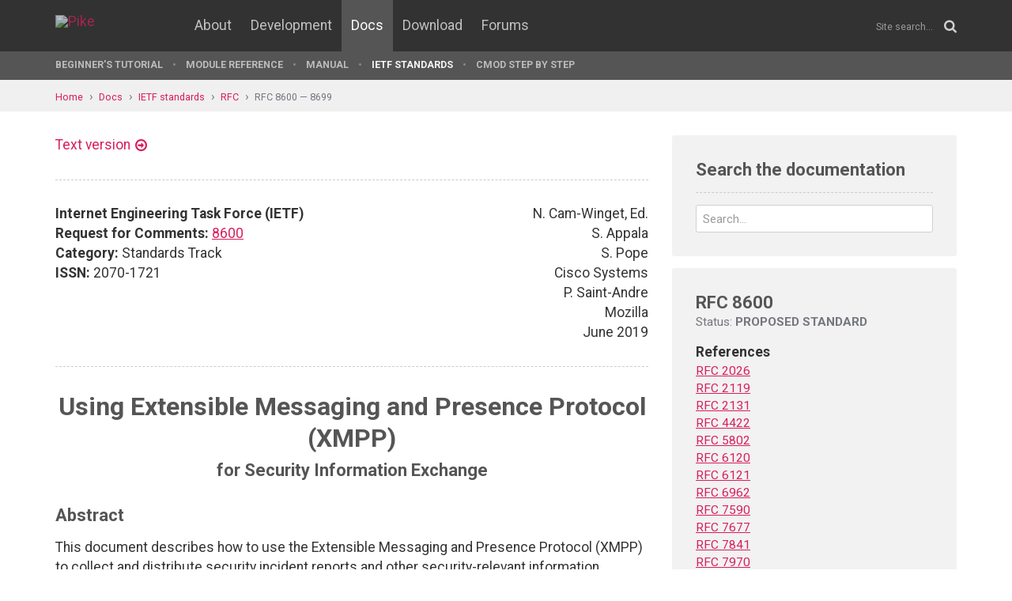

--- FILE ---
content_type: text/html; charset=UTF-8
request_url: https://pike.lysator.liu.se/docs/ietf/rfc/86/rfc8600.xml
body_size: 20075
content:
<!doctype html><html lang="en"><head><link href="//www.google-analytics.com" rel="dns-prefetch"><link href="//fonts.googleapis.com" rel="dns-prefetch"><link href="//ajax.googleapis.com" rel="dns-prefetch"><link href="/assets/img/favicon.png?v=2" rel="shortcut icon"><link href="https://fonts.googleapis.com/css?family=Roboto:400,400italic,700,700italic" rel="stylesheet"><meta charset="utf-8"><style>.page-content{background:#fff;min-height:60vh;position:relative;}</style><link href="/(cache-forever,mtime=1512655534)/assets/css/style.css" rel="stylesheet"><meta content="width=device-width, initial-scale=1.0, maximum-scale=1.5, user-scalable=yes" name="viewport"><meta content="IE=edge" http-equiv="X-UA-Compatible"><meta content="" name="keywords"><meta content="Generated document" name="description"><title>RFC 8600: Using Extensible Messaging and Presence Protocol (XMPP) for Security Information Exchange - Pike Programming Language</title><!--[if lt IE 9]><script src="/assets/js/polyfills/html5shiv.min.js"></script><![endif]--><meta content="Using Extensible Messaging and Presence Protocol (XMPP) for Security Information Exchange" property="og:title"><meta content="https://pike.lysator.liu.se/docs/ietf/rfc/86/rfc8600.xml" property="og:url"><meta content="website" property="og:type"></head><!--[if lte IE 9]><body class="oldie"><![endif]--><!--[if !IE]><!--><body><!--<![endif]--><div class="head-msg" id="head-msg"></div><!-- robots:noindex --><header id="site-header"><nav><div class="site-wrap site-padding"><div class="site-logo"><a href="/"><img alt="Pike" src="/assets/img/pike-logo.svg"></a></div><div id="burger"><button><span class="bar"></span><span class="bar"></span><span class="bar"></span><span class="bar"></span></button></div><ul class="topmenu" id="topmenu"><li class=""><a href="/">Home</a></li><li  class="normal"><a href="/about/">About</a></li><li  class="normal"><a href="/development/">Development</a></li><li  class="is-current-page"><a href="/docs/">Docs</a></li><li  class="normal"><a href="/download/">Download</a></li><li  class="normal"><a href="/forums/">Forums</a></li></ul><div id="site-search"><form action="/search.xml" method="get"><input name="__state" type="hidden" value="e03099cead520f1089df899706469d4a$seJzblp1qoAEABvYB3w==" />
<input name="_roxen_wizard_id" type="hidden" value="78bcfbf5" />
<input autocomplete="off" name="q" placeholder="Site search..." type="search"><i class="fa fa-search"></i></form></div></div><div class="submenu-wrapper"><div id="submenu-scroll-overflow-left"></div><div id="submenu-scroll-overflow-right"></div><div class="site-wrap site-padding-sides"><ul class="submenu"><li  class="normal"><a href="/docs/tut" target="_self">Beginner's Tutorial</a></li><li  class="normal"><a href="/generated/manual/modref/" target="_self">Module reference</a></li><li  class="normal"><a href="/docs/man" target="_self">Manual</a></li><li  class="is-current-page"><a href="/docs/ietf/">IETF standards</a></li><li  class="normal"><a href="/docs/cmod-step-by-step/">CMOD step by step</a></li></ul></div></div></nav></header><!-- /robots:noindex --><script src="/(cache-forever,mtime=1476306733)/assets/js/start.min.js"></script><div class="page-content"><!-- robots:noindex --><div class="breadcrumbs"><div class="site-wrap"><a  href="/">Home</a><a  href="/docs/">Docs</a><a  href="/docs/ietf/">IETF standards</a><a  href="/docs/ietf/rfc/">RFC</a><a  href="/docs/ietf/rfc/86/">RFC 8600 — 8699</a></div></div><div id="side-menu-top-container"></div><!-- /robots:noindex --><div class="section"><div class="site-wrap site-padding no-padding-top"><div class="row"><div class="col-sm-8"><main><section class="section hard--top"><div class="component no-margin-bottom href-component variant-5"><a href="rfc8600.txt">Text version</a></div><div class="divider dotted"><hr></div><div class="row"><div class="col-md-6"><strong>Internet Engineering Task Force (IETF)</strong><br>
<strong>Request for Comments:</strong> <a href="/docs/ietf/rfc/86/rfc8600.xml">8600</a><br>
<strong>Category:</strong> Standards Track<br>
<strong>ISSN:</strong> 2070-1721<br>
</div><div class="col-md-6 align-right">N. Cam-Winget, Ed.<br>
S. Appala<br>
S. Pope<br>
Cisco Systems<br>
P. Saint-Andre<br>
Mozilla<br>
June 2019<br>
</div></div><div class="divider dotted"><hr></div><div class="rfc">


<h1 style="text-align:center; float:center;">Using Extensible Messaging and Presence Protocol (XMPP)</h1>
<h2 style="text-align:center; float:center;">           for Security Information Exchange</h2>


<h2>Abstract</h2>

<dl><dd>
<p>
This document describes how to use the Extensible Messaging and
Presence Protocol (XMPP) to collect and distribute security incident
reports and other security-relevant information between network-
connected devices, primarily for the purpose of communication among
Computer Security Incident Response Teams and associated entities.
To illustrate the principles involved, this document describes such a
usage for the Incident Object Description Exchange Format (IODEF).
</p>

</dd></dl>

<h2>Status of This Memo</h2>

<dl><dd>
<p>
This is an Internet Standards Track document.
</p>

<p>
This document is a product of the Internet Engineering Task Force
(IETF).  It represents the consensus of the IETF community.  It has
received public review and has been approved for publication by the
Internet Engineering Steering Group (IESG).  Further information on
Internet Standards is available in Section 2 of <a href="/docs/ietf/rfc/78/rfc7841.xml">RFC 7841</a>.
</p>

<p>
Information about the current status of this document, any errata,
and how to provide feedback on it may be obtained at
https://www.rfc-editor.org/info/<a href="/docs/ietf/rfc/86/rfc8600.xml">rfc8600</a>.
</p>

</dd></dl>

<h2>Copyright Notice</h2>

<dl><dd>
<p>
Copyright © 2019 IETF Trust and the persons identified as the
document authors.  All rights reserved.
</p>

<p>
This document is subject to BCP 78 and the IETF Trust's Legal
Provisions Relating to IETF Documents
(https://trustee.ietf.org/license-info) in effect on the date of
publication of this document.  Please review these documents
carefully, as they describe your rights and restrictions with respect
to this document.  Code Components extracted from this document must
include Simplified BSD License text as described in Section 4.e of
the Trust Legal Provisions and are provided without warranty as
described in the Simplified BSD License.
</p>

</dd></dl>

<h3>Table of Contents</h3>

<dl><dd>
<pre>   1.  Introduction  . . . . . . . . . . . . . . . . . . . . . . . .   3
   2.  Terminology . . . . . . . . . . . . . . . . . . . . . . . . .   3
   3.  Architecture  . . . . . . . . . . . . . . . . . . . . . . . .   5
   4.  Workflow  . . . . . . . . . . . . . . . . . . . . . . . . . .   6
   5.  Service Discovery . . . . . . . . . . . . . . . . . . . . . .   8
   6.  Publish-Subscribe . . . . . . . . . . . . . . . . . . . . . .  10
   7.  IANA Considerations . . . . . . . . . . . . . . . . . . . . .  13
   8.  Security Considerations . . . . . . . . . . . . . . . . . . .  14
     8.1.  Trust Model . . . . . . . . . . . . . . . . . . . . . . .  14
     8.2.  Threat Model  . . . . . . . . . . . . . . . . . . . . . .  16
     8.3.  Countermeasures . . . . . . . . . . . . . . . . . . . . .  20
     8.4.  Summary . . . . . . . . . . . . . . . . . . . . . . . . .  23
   9.  Privacy Considerations  . . . . . . . . . . . . . . . . . . .  24
   10. Operations and Management Considerations  . . . . . . . . . .  25
   11. References  . . . . . . . . . . . . . . . . . . . . . . . . .  25
     11.1.  Normative References . . . . . . . . . . . . . . . . . .  25
     11.2.  Informative References . . . . . . . . . . . . . . . . .  27
   Acknowledgements  . . . . . . . . . . . . . . . . . . . . . . . .  27
   Authors' Addresses  . . . . . . . . . . . . . . . . . . . . . . .  28
</pre>
</dd></dl>

<h2>1.  Introduction</h2>

<dl><dd>
<p>
This document defines an architecture, i.e., "XMPP-Grid", as a method
for using the Extensible Messaging and Presence Protocol (XMPP)
[<a href="/docs/ietf/rfc/61/rfc6120.xml">RFC6120</a>] to collect and distribute security incident reports and
other security-relevant information among network platforms,
endpoints, and any other network-connected device, primarily for the
purpose of communication among Computer Security Incident Response
Teams and associated entities.  In effect, this document specifies an
Applicability Statement ([<a href="/docs/ietf/rfc/20/rfc2026.xml">RFC2026</a>], Section 3.2) that defines how to
use XMPP for the exchange of security notifications on a controlled-
access network among authorized entities.
</p>

<p>
Among other things, XMPP provides a publish-subscribe service
[XEP-0060] that acts as a broker, enabling control-plane functions by
which entities can discover available information to be published or
consumed.  Although such information can take the form of any
structured data (XML, JSON, etc.), this document illustrates the
principles of XMPP-Grid with examples that use the Incident Object
Description Exchange Format (IODEF) [<a href="/docs/ietf/rfc/79/rfc7970.xml">RFC7970</a>].  That is, while other
security information formats can be shared using XMPP, this document
uses IODEF as one such example format that can be published and
consumed using XMPP.
</p>

</dd></dl>

<h2>2.  Terminology</h2>

<dl><dd>
<p>
This document uses XMPP terminology defined in [<a href="/docs/ietf/rfc/61/rfc6120.xml">RFC6120</a>] and
[XEP-0060].  Because the intended audience for this document is those
who implement and deploy security reporting systems, mappings are
provided for the benefit of XMPP developers and operators.
</p>

<pre>   Broker:  A specific type of controller containing control-plane
   
      functions; as used here, the term refers to an XMPP publish-
      subscribe service.
   
   Broker Flow:  A method by which security incident reports and other
      security-relevant information are published and consumed in a
      mediated fashion through a Broker.  In this flow, the Broker
      handles authorization of Consumers and Providers to Topics,
      receives messages from Providers, and delivers published messages
      to Consumers.
   
   Consumer:  An entity that contains functions to receive information
      from other components; as used here, the term refers to an XMPP
      publish-subscribe Subscriber.
   
   Controller:  A component containing control-plane functions that
      manage and facilitate information sharing or execute on security
      functions; as used here, the term refers to an XMPP server, which
      provides core message delivery [<a href="/docs/ietf/rfc/61/rfc6120.xml">RFC6120</a>] used by publish-subscribe
      entities.
   
   Node:  The XMPP term for a Topic.
   
   Platform:  Any entity that connects to the XMPP-Grid in order to
      publish or consume security-relevant information.
   
   Provider:  An entity that contains functions to provide information
      to other components; as used here, the term refers to an XMPP
      publish-subscribe Publisher.
   
   Topic:  A contextual information channel created on a Broker on which
      messages generated by a Provider are propagated in real time to
      one or more Consumers.  Each Topic is limited to a specific type
      and format of security data (e.g., IODEF namespace) and provides
      an XMPP interface by which the data can be obtained.
</pre>
<p>
The key words "MUST", "MUST NOT", "REQUIRED", "SHALL", "SHALL NOT",
"SHOULD", "SHOULD NOT", "RECOMMENDED", "NOT RECOMMENDED", "MAY", and
"OPTIONAL" in this document are to be interpreted as described in
BCP 14 [<a href="/docs/ietf/rfc/21/rfc2119.xml">RFC2119</a>] [<a href="/docs/ietf/rfc/81/rfc8174.xml">RFC8174</a>] when, and only when, they appear in all
capitals, as shown here.
</p>

</dd></dl>

<h2>3.  Architecture</h2>

<dl><dd>
<p>
The following figure illustrates the architecture of XMPP-Grid.
</p>

<pre>             +--------------------------------------+
             | +--------------------------------------+
             | | +--------------------------------------+
             | | |                                      |
             +-| |             Platforms                |
               +-|                                      |
                 +--------------------------------------+
                   /   \         /   \            /   \
                  /  C  \       /     \          /     \
                  -  o  -       -  d  -          -     -
                   ||n||A        | a  |B          |   |C
                   ||t||         | t  |           |   |
                  -  r  -       -  a  -           |   |
                  \  o  /       \     /           |   |
                   \ l /         \   /            |   |
                /|---------------------|\         |   |
         /|----/                         \--------| d |--|\
        /     /        Controller         \ ctrl  | a |    \
        \     \        &amp; Broker           / plane | t |    /
         \|----\                         /--------| a |--|/
                \|---------------------|/         |   |
                   /   \         /   \            |   |
                  /  C  \       /     \           |   |
                  -  o  -       -  d  -           |   |
                   ||n||A        | a |B           |   |C
                   ||t||         | t |            |   |
                  -  r  -       -  a  -          -     -
                  \  o  /       \     /          \     /
                   \ l /         \   /            \   /
                 +------------------------------------+
                 |                                    |-+
                 |            Platforms               | |
                 |                                    | |-+
                 +------------------------------------+ | |
                   +------------------------------------+ |
                     +------------------------------------+
</pre>
</dd></dl>

<h3 style="text-align:center; float:center;">Figure 1: XMPP-Grid Architecture</h3>

<dl><dd>
<p>
Platforms connect to the Controller (XMPP server) to authenticate and
then establish appropriate authorizations to be a Provider or
Consumer of topics of interest at the Broker.  The control-plane
messaging is established through XMPP and is shown as "A" (control-
plane interface) in Figure 1.  Authorized Platforms can then share
data either through the Broker (shown as "B" in Figure 1) or, in some
cases, directly (shown as "C" in Figure 1).  This document focuses
primarily on the Broker Flow for information sharing ("direct flow"
interactions can be used for specialized purposes, such as bulk data
transfer, but methods for doing so are outside the scope of this
document).
</p>

</dd></dl>

<h2>4.  Workflow</h2>

<dl><dd>
<p>
Implementations of XMPP-Grid adhere to the following workflow:
</p>

<dl><dt><p>
a.  A Platform with a source of security data requests connection to
</p>
</dt><dd>
<p>
the XMPP-Grid via a Controller.
</p>

</dd></dl>
<p>
b.  The Controller authenticates the Platform.
</p>

<pre>   c.  The Platform establishes authorized privileges (e.g., privilege
       to publish and/or subscribe to one or more Topics) with a Broker.
</pre>
<dl><dt><p>
d.  The Platform can publish security incident reports and other
</p>
</dt><dd>
<p>
security-relevant information to a Topic, subscribe to a Topic,
query a Topic, or perform any combination of these operations.
</p>

</dd></dl>
<dl><dt><p>
e.  A Provider unicasts its Topic updates to the Grid in real time
</p>
</dt><dd>
<p>
through a Broker.  The Broker handles replication and
distribution of the Topic to Consumers.  A Provider can publish
the same or different data to multiple Topics.
</p>

</dd></dl>
<dl><dt><p>
f.  Any Platform on the Grid can subscribe to any Topic published to
</p>
</dt><dd>
<p>
the Grid (as permitted by the authorization policy) and (as
Consumers) will then receive a continual, real-time stream of
updates from the Topics to which it is subscribed.
</p>

</dd></dl>
<p>
The general workflow is summarized in the figure below.
</p>

<pre>   +--------------+        +------------+           +---------------+
   | IODEF Client |        | Controller |           | IODEF Service |
   |  (Consumer)  |        |  &amp; Broker  |           |  (Provider)   |
   +--------------+        +------------+           +---------------+
           |                      |                         |
           |  Establish XMPP      |                         |
           |  Client Session      |                         |
           |  (<a href="/docs/ietf/rfc/61/rfc6120.xml">RFC 6120</a>)          |                         |
           |---------------------&gt;|                         |
           |                      | Establish XMPP          |
           |                      | Client Session          |
           |                      | (<a href="/docs/ietf/rfc/61/rfc6120.xml">RFC 6120</a>)              |
           |                      |&lt;------------------------|
           |                      | Request Topic Creation  |
           |                      | (XEP-0060)              |
           |                      |&lt;------------------------|
           |                      | Topic Creation Success  |
           |                      | (XEP-0060)              |
           |                      |------------------------&gt;|
           | Request Topic List   |                         |
           | (XEP-0030)           |                         |
           |---------------------&gt;|                         |
           | Return Topic List    |                         |
           | (XEP-0030)           |                         |
           |&lt;---------------------|                         |
           |                      |                         |
           | Query Each Topic     |                         |
           | (XEP-0030)           |                         |
           |---------------------&gt;|                         |
           | Return Topic Data    |                         |
           | Including Topic Type |                         |
           | (XEP-0030)           |                         |
           |&lt;---------------------|                         |
           |                      |                         |
           | Subscribe to IODEF   |                         |
           | Topic (XEP-0060)     |                         |
           |---------------------&gt;|                         |
           | Subscription Success |                         |
           | (XEP-0060)           |                         |
           |&lt;---------------------|                         |
           |                      | Publish IODEF Incident  |
           |                      | (XEP-0060)              |
           | Receive IODEF        |&lt;------------------------|
           | Incident (XEP-0060)  |                         |
           |&lt;---------------------|                         |
           |                      |                         |
</pre>
</dd></dl>

<h3 style="text-align:center; float:center;">Figure 2: IODEF Example Workflow</h3>

<dl><dd>
<p>
XMPP-Grid implementations MUST adhere to the mandatory-to-implement
and mandatory-to-negotiate features as defined in [<a href="/docs/ietf/rfc/61/rfc6120.xml">RFC6120</a>].
Similarly, implementations MUST implement the publish-subscribe
extension [XEP-0060] to facilitate the asynchronous sharing of
information.  Implementations SHOULD implement Service Discovery as
defined in [XEP-0030] to facilitate the means to dynamically discover
the available information and namespaces (Topics) to be published or
consumed.  Care should be taken with implementations if their
deployments allow for a large number of Topics.  The result set
management as defined in [XEP-0059] SHOULD be used to allow the
requesting entity to explicitly request Service Discovery result sets
to be returned in pages or a limited size, if the discovery results
are larger in size.  Note that the control plane may optionally also
implement [XEP-0203] to facilitate delayed delivery of messages to
the connected consumer as described in [XEP-0060].  Since information
may be timely and sensitive, capability providers should communicate
to the Controller whether its messages can be cached for delayed
delivery during configuration; such a function is out of scope for
this document.
</p>

<p>
The following sections provide protocol examples for the service
discovery and publish-subscribe parts of the workflow.
</p>

</dd></dl>

<h2>5.  Service Discovery</h2>

<dl><dd>
<p>
Using the XMPP service discovery extension [XEP-0030], a Controller
enables Platforms to discover what information can be consumed
through the Broker and at which Topics.  Platforms could use
[XEP-0059] to restrict the size of the result sets the Controller
returns in a Service Discovery response.  As an example, the
Controller at 'security-grid.example' might provide a Broker at
'broker.security-grid.example', which hosts a number of Topics.  A
Platform at 'xmpp-grid-client@mile-host.example' would query the
Broker about its available Topics by sending an XMPP "disco#items"
request to the Broker:
</p>

<pre>   &lt;iq type='get'
       from='xmpp-grid-client@mile-host.example/2EBE702A97D6'
       to='broker.security-grid.example'
       id='B3C17F7B-B9EF-4ABA-B08D-805DA9F34626'&gt;
     &lt;query xmlns='http://jabber.org/protocol/disco#items'/&gt;
   &lt;/iq&gt;
</pre>
<p>
The Broker responds with the Topics it hosts:
</p>

<pre>   &lt;iq type='result'
       from='broker.security-grid.example'
       to='xmpp-grid-client@mile-host.example/2EBE702A97D6'
       id='B3C17F7B-B9EF-4ABA-B08D-805DA9F34626'&gt;
     &lt;query xmlns='http://jabber.org/protocol/disco#items'&gt;
       &lt;item node='NEA1'
             name='Endpoint Posture Information'
             jid='broker.security-grid.example'/&gt;
       &lt;item node='MILEHost'
             name='MILE Host Data'
             jid='broker.security-grid.example'/&gt;
     &lt;/query&gt;
   &lt;/iq&gt;
</pre>
<p>
In order to determine the exact nature of each Topic (i.e., in order
to find Topics that publish incidents in the IODEF format), a
Platform would send an XMPP "disco#info" request to each Topic:
</p>

<pre>   &lt;iq type='get'
       from='xmpp-grid-client@mile-host.example/2EBE702A97D6'
       to='broker.security-grid.example'
       id='D367D4ED-2795-489C-A83E-EAAFA07A0356'&gt;
     &lt;query xmlns='http://jabber.org/protocol/disco#info'
            node='MILEHost'/&gt;
   &lt;/iq&gt;
</pre>
<p>
The Broker responds with the "disco#info" description, which MUST
include an XMPP data form [XEP-0004] with a 'pubsub#type' field that
specifies the supported namespace (in this example, the IODEF
namespace defined in [<a href="/docs/ietf/rfc/79/rfc7970.xml">RFC7970</a>]):
</p>

<pre>  &lt;iq type='result'
      from='broker.security-grid.example'
      to='xmpp-grid-client@mile-host.example/2EBE702A97D6'
      id='D367D4ED-2795-489C-A83E-EAAFA07A0356'&gt;
    &lt;query xmlns='http://jabber.org/protocol/disco#info'
         node='MILEHost'&gt;
      &lt;identity category='pubsub' type='leaf'/&gt;
      &lt;feature var='http://jabber.org/protocol/pubsub'/&gt;
      &lt;x xmlns='jabber:x:data' type='result'&gt;
       &lt;field var='FORM_TYPE' type='hidden'&gt;
        &lt;value&gt;http://jabber.org/protocol/pubsub#meta-data&lt;/value&gt;
       &lt;/field&gt;
       &lt;field var='pubsub#type' label='Payload type' type='text-single'&gt;
        &lt;value&gt;urn:ietf:params:xml:ns:iodef-2.0&lt;/value&gt;
       &lt;/field&gt;
      &lt;/x&gt;
    &lt;/query&gt;
  &lt;/iq&gt;
</pre>
<p>
The Platform discovers the Topics by obtaining the Broker's response
and obtaining the namespaces returned in the "pubsub#type" field (in
the foregoing example, IODEF 2.0).
</p>

</dd></dl>

<h2>6.  Publish-Subscribe</h2>

<dl><dd>
<p>
Using the XMPP publish-subscribe extension [XEP-0060], a Consumer
subscribes to a Topic, and a Provider publishes information to that
Topic, which the Broker then distributes to all subscribed Consumers.
</p>

<p>
First, a Provider would create a Topic as follows:
</p>

<pre>   &lt;iq type='set'
       from='datasource@provider.example/F12C2EFC9BB0'
       to='broker.security-grid.example'
       id='A67507DF-2F22-4937-8D30-88D2F7DBA279'&gt;
     &lt;pubsub xmlns='http://jabber.org/protocol/pubsub'&gt;
       &lt;create node='MILEHost'/&gt;
     &lt;/pubsub&gt;
   &lt;/iq&gt;
</pre>
<p>
Note: The foregoing example is the minimum protocol needed to create
a Topic with the default node configuration on the XMPP publish-
subscribe service specified in the 'to' address of the creation
request stanza.  Depending on security requirements, the Provider
might need to request a non-default configuration for the node; see
[XEP-0060] for detailed examples.  To also help with the Topic
configuration, the Provider may also optionally include configuration
parameters such as:
</p>

<pre>   &lt;configure&gt;
     &lt;x xmlns='jabber:x:data' type='submit'&gt;
       &lt;field var='FORM_TYPE' type='hidden'&gt;
         &lt;value&gt;http://jabber.org/protocol/pubsub#node_config&lt;/value&gt;
       &lt;/field&gt;
       &lt;field var='pubsub#access_model'&gt;&lt;value&gt;authorize&lt;/value&gt;&lt;/field&gt;
       &lt;field var='pubsub#persist_items'&gt;&lt;value&gt;1&lt;/value&gt;&lt;/field&gt;
       &lt;field var='pubsub#send_last_published_item'&gt;
         &lt;value&gt;never&lt;/value&gt;
       &lt;/field&gt;
     &lt;/x&gt;
   &lt;/configure&gt;
</pre>
<p>
The above configuration indicates the Topic is configured so that the
Broker will a) explicitly approve subscription requests, b)
persistently store all messages posted to the Topic, and c) not
deliver the most recently published when an entity initially
subscribes to the Topic.  Please refer to [XEP-0060] for a more
detailed description of this configuration and other available
configuration options.
</p>

<p>
Unless an error occurs (see [XEP-0060] for various error flows), the
Broker responds with success:
</p>

<dl><dt><p>
&lt;iq type='result'
</p>
</dt><dd>
</dd></dl>
<pre>       from='broker.security-grid.example'
       to='datasource@provider.example/F12C2EFC9BB0'
       id='A67507DF-2F22-4937-8D30-88D2F7DBA279'/&gt;
</pre>
<p>
Second, a Consumer would subscribe as follows:
</p>

<pre>   &lt;iq type='set'
       from='xmpp-grid-client@mile-host.example/2EBE702A97D6'
       to='broker.security-grid.example'
       id='9C6EEE9E-F09A-4418-8D68-3BA6AF852522'&gt;
     &lt;pubsub xmlns='http://jabber.org/protocol/pubsub'&gt;
       &lt;subscribe node='MILEHost'
                  jid='xmpp-grid-client@mile-host.example'/&gt;
     &lt;/pubsub&gt;
   &lt;/iq&gt;
</pre>
<p>
Unless an error occurs (see [XEP-0060] for various error flows), the
Broker makes an appropriate authorization decision.  If access is
granted, it responds with success:
</p>

<pre>   &lt;iq type='result'
       from='broker.security-grid.example'
       to='xmpp-grid-client@mile-host.example/2EBE702A97D6'
       id='9C6EEE9E-F09A-4418-8D68-3BA6AF852522'&gt;
     &lt;pubsub xmlns='http://jabber.org/protocol/pubsub'&gt;
       &lt;subscription
           node='MILEHost'
           jid='xmpp-grid-client@mile-host.example'
           subscription='subscribed'/&gt;
     &lt;/pubsub&gt;
   &lt;/iq&gt;
</pre>
<p>
Third, a Provider would publish an incident to the Broker using the
MILEHost Topic as follows:
</p>

<pre>  &lt;iq type='set'
      from='datasource@provider.example/F12C2EFC9BB0'
      to='broker.security-grid.example'
      id='2A17D283-0DAE-4A6C-85A9-C10B1B40928C'&gt;
    &lt;pubsub xmlns='http://jabber.org/protocol/pubsub'&gt;
      &lt;publish node='MILEHost'&gt;
        &lt;item id='8bh1g27skbga47fh9wk7'&gt;
          &lt;IODEF-Document version="2.00" xml:lang="en"
            xmlns="urn:ietf:params:xml:ns:iodef-2.0"
            xmlns:xsi="http://www.w3.org/2001/XMLSchema-instance"
            xsi:schemaLocation=
              "http://www.iana.org/assignments/xml-registry/
               schema/iodef-2.0.xsd"&gt;
            &lt;Incident purpose="reporting" restriction="private"&gt;
              &lt;IncidentID name="csirt.example.com"&gt;492382&lt;/IncidentID&gt;
              &lt;GenerationTime&gt;2015-07-18T09:00:00-05:00&lt;/GenerationTime&gt;
              &lt;Contact type="organization" role="creator"&gt;
                &lt;Email&gt;
                  &lt;EmailTo&gt;contact@csirt.example.com&lt;/EmailTo&gt;
                &lt;/Email&gt;
              &lt;/Contact&gt;
            &lt;/Incident&gt;
          &lt;/IODEF-Document&gt;
        &lt;/item&gt;
      &lt;/publish&gt;
    &lt;/pubsub&gt;
  &lt;/iq&gt;
</pre>
<p>
(The payload in the foregoing example is from [<a href="/docs/ietf/rfc/79/rfc7970.xml">RFC7970</a>]; payloads for
additional use cases can be found in [<a href="/docs/ietf/rfc/82/rfc8274.xml">RFC8274</a>].)
</p>

<p>
The Broker would then deliver that incident report to all Consumers
who are subscribed to the Topic:
</p>

<pre>  &lt;message
      from='broker.security-grid.example'
      to='xmpp-grid-client@mile-host.example/2EBE702A97D6'
      id='37B3921D-4F7F-450F-A589-56119A88BC2E'&gt;
    &lt;event xmlns='http://jabber.org/protocol/pubsub#event'&gt;
      &lt;items node='MILEHost'&gt;
        &lt;item id='iah37s61s964gquqy47aksbx9453ks77'&gt;
          &lt;IODEF-Document version="2.00" xml:lang="en"
            xmlns="urn:ietf:params:xml:ns:iodef-2.0"
            xmlns:xsi="http://www.w3.org/2001/XMLSchema-instance"
            xsi:schemaLocation=
              "http://www.iana.org/assignments/xml-registry/
               schema/iodef-2.0.xsd"&gt;
            &lt;Incident purpose="reporting" restriction="private"&gt;
              &lt;IncidentID name="csirt.example.com"&gt;492382&lt;/IncidentID&gt;
              &lt;GenerationTime&gt;2015-07-18T09:00:00-05:00&lt;/GenerationTime&gt;
              &lt;Contact type="organization" role="creator"&gt;
                &lt;Email&gt;
                  &lt;EmailTo&gt;contact@csirt.example.com&lt;/EmailTo&gt;
                &lt;/Email&gt;
              &lt;/Contact&gt;
            &lt;/Incident&gt;
          &lt;/IODEF-Document&gt;
        &lt;/item&gt;
      &lt;/items&gt;
    &lt;/event&gt;
  &lt;/message&gt;
</pre>
<p>
Note that [XEP-0060] uses the XMPP "&lt;message /&gt;" stanza for delivery
of content.  To ensure that messages are delivered to the Consumer
even if the Consumer is not online at the same time that the
Publisher generates the message, an XMPP-Grid Controller MUST support
"offline messaging" delivery semantics as specified in [<a href="/docs/ietf/rfc/61/rfc6121.xml">RFC6121</a>], the
best practices of which are further explained in [XEP-0160].
</p>

</dd></dl>

<h2>7.  IANA Considerations</h2>

<dl><dd>
<p>
This document has no actions for IANA.
</p>

</dd></dl>

<h2>8.  Security Considerations</h2>

<dl><dd>
<p>
An XMPP-Grid Controller serves as a controlling broker for XMPP-Grid
Platforms such as enforcement points, policy servers, Configuration
Management Databases (CMDBs), and sensors, using a publish-subscribe-
search model of information exchange and lookup.  By increasing the
ability of XMPP-Grid Platforms to learn about and respond to security
incident reports and other security-relevant information, XMPP-Grid
can improve the timeliness and utility of the security system.
However, this integrated security system can also be exploited by
attackers if they can compromise it.  Therefore, strong security
protections for XMPP-Grid are essential.
</p>

<p>
As XMPP is the core of this document, the security considerations of
[<a href="/docs/ietf/rfc/61/rfc6120.xml">RFC6120</a>] apply.  In addition, as XMPP-Grid defines a specific
instance, this section provides a security analysis of the XMPP-Grid
data transfer protocol and the architectural elements that employ it,
specifically with respect to their use of this protocol.  Three
subsections define the trust model (which elements are trusted to do
what), the threat model (attacks that can be mounted on the system),
and the countermeasures (ways to address or mitigate the threats
previously identified).
</p>

</dd></dl>

<h3>8.1.  Trust Model</h3>

<dl><dd>
<p>
The first step in analyzing the security of the XMPP-Grid transport
protocol is to describe the trust model and list what each
architectural element is trusted to do.  The items listed here are
assumptions, but provisions are made in "Threat Model" (Section 8.2)
and "Countermeasures" (Section 8.3) for elements that fail to perform
as they were trusted to do.
</p>

</dd></dl>

<h4>8.1.1.  Network</h4>

<dl><dd>
<p>
The network used to carry XMPP-Grid messages (i.e., the underlying
network transport layer over which XMPP runs) is trusted to:
</p>

<ul><li>Perform best-effort delivery of network traffic</li></ul>

<p>
The network used to carry XMPP-Grid messages is not expected
(trusted) to:
</p>

<ul><li>Provide confidentiality or integrity protection for messages sent
over it</li></ul>

<ul><li>Provide timely or reliable service</li></ul>

</dd></dl>

<h4>8.1.2.  XMPP-Grid Platforms</h4>

<dl><dd>
<p>
Authorized XMPP-Grid Platforms are trusted to:
</p>

<ul><li>Preserve the confidentiality of sensitive data retrieved via the
XMPP-Grid Controller</li></ul>

</dd></dl>

<h4>8.1.3.  XMPP-Grid Controller</h4>

<dl><dd>
<p>
The XMPP-Grid Controller (including its associated Broker) is trusted
to:
</p>

<ul><li>Broker requests for data and enforce authorization of access to
this data throughout its lifecycle</li></ul>

<ul><li>Perform service requests in a timely and accurate manner</li></ul>

<ul><li>Create and maintain accurate operational attributes</li></ul>

<ul><li>Only reveal data to and accept service requests from authorized
parties</li></ul>

<ul><li>Preserve the integrity (and confidentiality against unauthorized
parties) of the data flowing through it.</li></ul>

<p>
The XMPP-Grid Controller is not expected (trusted) to:
</p>

<ul><li>Verify the truth (correctness) of data</li></ul>

</dd></dl>

<h4>8.1.4.  Certification Authority</h4>

<dl><dd>
<p>
To allow XMPP-Grid Platforms to mutually authenticate with XMPP-Grid
Controllers, it is expected that a Certification Authority (CA) is
employed to issue certificates.  Such a CA (or each CA, if there are
several) is trusted to:
</p>

<ul><li>Ensure that only proper certificates are issued and that all
certificates are issued in accordance with the CA's policies</li></ul>

<ul><li>Revoke certificates previously issued when necessary</li></ul>

<ul><li>Regularly and securely distribute certificate revocation
information</li></ul>

<ul><li>Promptly detect and report any violations of this trust so that
they can be handled</li></ul>

<p>
The CA is not expected (trusted) to:
</p>

<ul><li>Issue certificates that go beyond the XMPP-Grid needs or other
constraints imposed by a relying party.</li></ul>

</dd></dl>

<h3>8.2.  Threat Model</h3>

<dl><dd>
<p>
To secure the XMPP-Grid data transfer protocol and the architectural
elements that implement it, this section identifies the attacks that
can be mounted against the protocol and elements.
</p>

</dd></dl>

<h4>8.2.1.  Network Attacks</h4>

<dl><dd>
<p>
A variety of attacks can be mounted using the network.  For the
purposes of this subsection, the phrase "network traffic" can be
taken to mean messages and/or parts of messages.  Any of these
attacks can be mounted by network elements, by parties who control
network elements, and (in many cases) by parties who control network-
attached devices.
</p>

<ul><li>Network traffic can be passively monitored to glean information
from any unencrypted traffic</li></ul>

<ul><li>Even if all traffic is encrypted, valuable information can be
gained by traffic analysis (volume, timing, source and destination
addresses, etc.)</li></ul>

<ul><li>Network traffic can be modified in transit</li></ul>

<ul><li>Previously transmitted network traffic can be replayed</li></ul>

<ul><li>New network traffic can be added</li></ul>

<ul><li>Network traffic can be blocked, perhaps selectively</li></ul>

<ul><li>A man-in-the-middle (MITM) attack can be mounted where an attacker
interposes itself between two communicating parties and
impersonates the other end to either or both parties</li></ul>

<ul><li>Undesired network traffic can be sent in an effort to overload an
architectural component, thus mounting a denial-of-service attack</li></ul>

</dd></dl>

<h4>8.2.2.  XMPP-Grid Platforms</h4>

<dl><dd>
<p>
An unauthorized XMPP-Grid Platform (one that is not recognized by the
XMPP-Grid Controller or is recognized but not authorized to perform
any actions) cannot mount any attacks other than those listed in
"Network Attacks" (Section 8.2.1).
</p>

<p>
An authorized XMPP-Grid Platform, on the other hand, can mount many
attacks.  These attacks might occur because the XMPP-Grid Platform is
controlled by a malicious, careless, or incompetent party (whether
because its owner is malicious, careless, or incompetent or because
the XMPP-Grid Platform has been compromised and is now controlled by
a party other than its owner).  They might also occur because the
XMPP-Grid Platform is running malicious software, the XMPP-Grid
Platform is running buggy software (which can fail in a state that
floods the network with traffic), or the XMPP-Grid Platform has been
configured improperly.  From a security standpoint, it generally
makes no difference why an attack is initiated.  The same
countermeasures can be employed in any case.
</p>

<p>
Here is a list of attacks that can be mounted by an authorized XMPP-
Grid Platform:
</p>

<ul><li>Cause many false alarms or otherwise overload the XMPP-Grid
Controller or other elements in the network security system
(including human administrators), leading to a denial of service
or parts of the network security system being disabled.</li></ul>

<ul><li>Omit important actions (such as posting incriminating data),
resulting in incorrect access.</li></ul>

<ul><li>Use confidential information obtained from the XMPP-Grid
Controller to enable further attacks (such as using endpoint
health check results to exploit vulnerable endpoints).</li></ul>

<ul><li>Advertise data crafted to exploit vulnerabilities in the XMPP-Grid
Controller or in other XMPP-Grid Platforms with the goal of
compromising those systems.</li></ul>

<ul><li>Issue a search request or set up a subscription that matches an
enormous result, leading to resource exhaustion on the XMPP-Grid
Controller, the publishing XMPP-Grid Platform, and/or the network.</li></ul>

<ul><li>Establish a communication channel using another XMPP-Grid
Platform's session-id.</li></ul>

<ul><li>Advertise false data that leads to incorrect (e.g., potentially
attacker-controlled or -induced) behavior of XMPP-Grid Platforms
by virtue of applying correct procedures to the falsified input.</li></ul>

<p>
Dependencies or vulnerabilities of authorized XMPP-Grid Platforms can
be exploited to effect these attacks.  Another way to effect these
attacks is to gain the ability to impersonate an XMPP-Grid Platform
(through theft of the XMPP-Grid Platform's identity credentials or
through other means).  Even a clock skew between the XMPP-Grid
Platform and XMPP-Grid Controller can cause problems if the XMPP-Grid
Platform assumes that old XMPP-Grid Platform data should be ignored.
</p>

</dd></dl>

<h4>8.2.3.  XMPP-Grid Controllers</h4>

<dl><dd>
<p>
An unauthorized XMPP-Grid Controller (one that is not trusted by
XMPP-Grid Platforms) cannot mount any attacks other than those listed
in "Network Attacks" (Section 8.2.1).
</p>

<p>
An authorized XMPP-Grid Controller can mount many attacks.  Similar
to the XMPP-Grid Platform case described above, these attacks might
occur because the XMPP-Grid Controller is controlled by a malicious,
careless, or incompetent party (either an XMPP-Grid Controller
administrator or an attacker who has seized control of the XMPP-Grid
Controller).  They might also occur because the XMPP-Grid Controller
is running malicious software, the XMPP-Grid Controller is running
buggy software (which can fail in a state that corrupts data or
floods the network with traffic), or the XMPP-Grid Controller has
been configured improperly.
</p>

<p>
All of the attacks listed for XMPP-Grid Platform above can be mounted
by the XMPP-Grid Controller.  Detection of these attacks will be more
difficult since the XMPP-Grid Controller can create false operational
attributes and/or logs that imply some other party created any bad
data.
</p>

<p>
Additional XMPP-Grid Controller attacks can include:
</p>

<ul><li>Exposing different data to different XMPP-Grid Platforms to
mislead investigators or cause inconsistent behavior.</li></ul>

<ul><li>Mounting an even more effective denial-of-service attack than a
single XMPP-Grid Platform could; some mechanisms include inducing
many platforms to perform the same operation in an amplification-
style attack, completely refusing to pass any traffic at all, or
sending floods of traffic to (certain) platforms or other targets.</li></ul>

<ul><li>Obtaining and caching XMPP-Grid Platform credentials so they can
be used to impersonate XMPP-Grid Platforms even after a breach of
the XMPP-Grid Controller is repaired.  Some Simple Authentication
and Security Layer (SASL) mechanisms (including the mandatory-to-
implement SCRAM and EXTERNAL with TLS mutual certificate-based
authentication) do not admit this class of attack, but others
(such as PLAIN) are susceptible.</li></ul>

<ul><li>Obtaining and caching XMPP-Grid Controller administrator
credentials so they can be used to regain control of the XMPP-Grid
Controller after the breach of the XMPP-Grid Controller is
repaired.</li></ul>

<ul><li>Eavesdropping, injecting, or modifying the data being transferred
between Provider and Consumer.</li></ul>

<p>
Dependencies or vulnerabilities of the XMPP-Grid Controller can be
exploited to obtain control of the XMPP-Grid Controller and effect
these attacks.
</p>

</dd></dl>

<h4>8.2.4.  Certification Authority</h4>

<dl><dd>
<p>
A Certification Authority trusted to issue certificates for the XMPP-
Grid Controller and/or XMPP-Grid Platforms can mount several attacks:
</p>

<ul><li>Issue certificates for unauthorized parties, enabling them to
impersonate authorized parties such as the XMPP-Grid Controller or
an XMPP-Grid Platform.  This can lead to all the threats that can
be mounted by the certificate's subject.</li></ul>

<ul><li>Issue certificates without following all of the CA's policies.
Because this can result in issuing certificates that can be used
to impersonate authorized parties, this can lead to all the
threats that can be mounted by the certificate's subject.</li></ul>

<ul><li>Fail to revoke previously issued certificates that need to be
revoked.  This can lead to undetected impersonation of the
certificate's subject or failure to revoke authorization of the
subject and therefore can lead to all of the threats that can be
mounted by that subject.</li></ul>

<ul><li>Fail to regularly and securely distribute certificate revocation
information.  This can cause a relying party to accept a revoked
certificate, leading to undetected impersonation of the
certificate's subject or failure to revoke authorization of the
subject and therefore can lead to all of the threats that can be
mounted by that subject.  It can also cause a relying party to
refuse to proceed with a transaction because timely revocation
information is not available, even though the transaction should
be permitted to proceed.</li></ul>

<ul><li>Allow the CA's private key to be revealed to an unauthorized
party.  This can lead to all the threats above.  Even worse, the
actions taken with the private key will not be known to the CA.</li></ul>

<ul><li>Fail to promptly detect and report errors and violations of trust
so that relying parties can be promptly notified.  This can cause
the threats listed earlier in this section to persist longer than
necessary, leading to many knock-on effects.</li></ul>

</dd></dl>

<h3>8.3.  Countermeasures</h3>

<dl><dd>
<p>
Below are countermeasures for specific attack scenarios to the XMPP-
Grid infrastructure.
</p>

</dd></dl>

<h4>8.3.1.  Securing the XMPP-Grid Data Transfer Protocol</h4>

<dl><dd>
<p>
To address network attacks, the XMPP-Grid data transfer protocol
described in this document requires that the XMPP-Grid messages MUST
be carried over TLS (minimally TLS 1.2 and preferably TLS 1.3
[<a href="/docs/ietf/rfc/84/rfc8446.xml">RFC8446</a>]) as described in [<a href="/docs/ietf/rfc/61/rfc6120.xml">RFC6120</a>] and updated by [<a href="/docs/ietf/rfc/75/rfc7590.xml">RFC7590</a>].  The
XMPP-Grid Controller and XMPP-Grid Platforms SHOULD mutually
authenticate.  The XMPP-Grid Platform MUST verify the XMPP-Grid
Controller's certificate and determine whether the XMPP-Grid
Controller is trusted by this XMPP-Grid Platform before completing
the TLS handshake.  To ensure interoperability, implementations MUST
implement at least either the SASL EXTERNAL mechanism [<a href="/docs/ietf/rfc/44/rfc4422.xml">RFC4422</a>] or
the SASL SCRAM mechanism.  When using the SASL SCRAM mechanism, the
SCRAM-SHA-256-PLUS variant SHOULD be preferred over the SCRAM-SHA-256
variant, and SHA-256 variants [<a href="/docs/ietf/rfc/76/rfc7677.xml">RFC7677</a>] SHOULD be preferred over
SHA-1 variants [<a href="/docs/ietf/rfc/58/rfc5802.xml">RFC5802</a>]).  XMPP-Grid Platforms and XMPP-Grid
Controllers using certificate-based authentication SHOULD each verify
the revocation status of the other party's certificate.  The
selection of the XMPP-Grid Platform authentication technique to use
in any particular deployment is left to the administrator.
</p>

<p>
These protocol security measures provide protection against all the
network attacks listed in Section 8.2 except denial-of-service
attacks.  If protection against these denial-of-service attacks is
desired, ingress filtering, rate limiting per source IP address, and
other denial-of-service mitigation measures can be employed.  In
addition, an XMPP-Grid Controller MAY automatically disable a
misbehaving XMPP-Grid Platform.
</p>

</dd></dl>

<h4>8.3.2.  Securing XMPP-Grid Platforms</h4>

<dl><dd>
<p>
XMPP-Grid Platforms can be deployed in locations that are susceptible
to physical attacks.  Physical security measures can be taken to
avoid compromise of XMPP-Grid Platforms, but these are not always
practical or completely effective.  An alternative measure is to
configure the XMPP-Grid Controller to provide read-only access for
such systems.  The XMPP-Grid Controller SHOULD also include a full
authorization model so that individual XMPP-Grid Platforms can be
configured to have only the privileges that they need.  The XMPP-Grid
Controller MAY provide functional templates so that the administrator
can configure a specific XMPP-Grid Platform as a DHCP [<a href="/docs/ietf/rfc/21/rfc2131.xml">RFC2131</a>]
server and authorize only the operations and metadata types needed by
a DHCP server to be permitted for that XMPP-Grid Platform.  These
techniques can reduce the negative impacts of a compromised XMPP-Grid
Platform without diminishing the utility of the overall system.
</p>

<p>
To handle attacks within the bounds of this authorization model, the
XMPP-Grid Controller MAY also include rate limits and alerts for
unusual XMPP-Grid Platform behavior.  XMPP-Grid Controllers SHOULD
make it easy to revoke an XMPP-Grid Platform's authorization when
necessary.  The XMPP-Grid Controller SHOULD include auditable logs of
XMPP-Grid Platform activities.
</p>

<p>
To avoid compromise of XMPP-Grid Platforms, they SHOULD be hardened
against attack and minimized to reduce their attack surface.  They
should be well managed to minimize vulnerabilities in the underlying
platform and in systems upon which the XMPP-Grid Platform depends.
Personnel with administrative access should be carefully screened and
monitored to detect problems as soon as possible.
</p>

</dd></dl>

<h4>8.3.3.  Securing XMPP-Grid Controllers</h4>

<dl><dd>
<p>
Because of the serious consequences of XMPP-Grid Controller
compromise, XMPP-Grid Controllers need to be especially well hardened
against attack and minimized to reduce their attack surface.  They
need to be well managed to minimize vulnerabilities in the underlying
platform and in systems upon which the XMPP-Grid Controller depends.
Network security measures such as firewalls or intrusion detection
systems can be used to monitor and limit traffic to and from the
XMPP-Grid Controller.  Personnel with administrative access ought to
be carefully screened and monitored to detect problems as soon as
possible.  Administrators SHOULD NOT use password-based
authentication but SHOULD instead use non-reusable credentials and
multi-factor authentication (where available).  Physical security
measures ought to be employed to prevent physical attacks on XMPP-
Grid Controllers.
</p>

<p>
To ease detection of XMPP-Grid Controller compromise should it occur,
XMPP-Grid Controller behavior should be monitored to detect unusual
behavior (such as a reboot, a large increase in traffic, or different
views of an information repository for similar XMPP-Grid Platforms).
It is a matter of local policy whether XMPP-Grid Platforms log and/or
notify administrators when peculiar XMPP-Grid Controller behavior is
detected and whether read-only audit logs of security-relevant
information (especially administrative actions) are maintained;
however, such behavior is encouraged to aid in forensic analysis.
</p>

<p>
Furthermore, if compromise of an XMPP-Grid Controller is detected, a
careful analysis should be performed, and any reusable credentials
that could have been compromised should be reissued.
</p>

<p>
To address the potential for the XMPP-Grid Controller to eavesdrop,
modify or inject data, it would be desirable to deploy end-to-end
encryption between the Provider and the Consumer(s).  Unfortunately,
because there is no standardized method for encryption of one-to-many
messages within XMPP, techniques for enforcing end-to-end encryption
are out of scope for this specification.
</p>

</dd></dl>

<h4>8.3.4.  Broker Access Models for Topics</h4>

<dl><dd>
<p>
The XMPP publish-subscribe specification [XEP-0060] defines five
access models for subscribing to Topics at a Broker: open, presence,
roster, authorize, and whitelist.  The first model allows
uncontrolled access, and the next two models are appropriate only in
instant-messaging applications.  Therefore, a Broker SHOULD support
only the authorize model (under which the Topic owner needs to
approve all subscription requests and only subscribers can retrieve
data items) and the whitelist model (under which only preconfigured
Platforms can subscribe or retrieve data items).  In order to ease
the deployment burden, subscription approvals and whitelist
management can be automated (e.g., the Topic "owner" can be a policy
server).  The choice between "authorize" and "whitelist" as the
default access model is a matter for local service policy.
</p>

</dd></dl>

<h4>8.3.5.  Limit on Search Result Size</h4>

<dl><dd>
<p>
While XMPP-Grid is designed for high scalability to hundreds of
thousands of Platforms, an XMPP-Grid Controller MAY establish a limit
to the amount of data it is willing to return in search or
subscription results.  Platforms could use [XEP-0059] to restrict the
size of the result sets the Controller returns in search or
subscription results or topics' service discovery.  This mitigates
the threat of an XMPP-Grid Platform causing resource exhaustion by
issuing a search or subscription that leads to an enormous result.
</p>

</dd></dl>

<h4>8.3.6.  Securing the Certification Authority</h4>

<dl><dd>
<p>
As noted above, compromise of a Certification Authority (CA) trusted
to issue certificates for the XMPP-Grid Controller and/or XMPP-Grid
Platforms is a major security breach.  Many guidelines for proper CA
security have been developed: the CA/Browser Forum's Baseline
Requirements, the American Institute of Certified Public Accountants
(AICPA) / Canadian Institute of Chartered Accountants (CICA) Trust
</p>

<p>
Service Principles, the IETF's Certificate Transparency [<a href="/docs/ietf/rfc/69/rfc6962.xml">RFC6962</a>],
etc.  The CA operator and relying parties should agree on
appropriately rigorous security practices to be used.
</p>

<p>
Even with the most rigorous security practices, a CA can be
compromised.  If this compromise is detected quickly, relying parties
can remove the CA from their list of trusted CAs, and other CAs can
revoke any certificates issued to the CA.  However, CA compromise may
go undetected for some time, and there's always the possibility that
a CA is being operated improperly or in a manner that is not in the
interests of the relying parties.  For this reason, relying parties
may wish to "pin" a small number of particularly critical
certificates (such as the certificate for the XMPP-Grid Controller).
Once a certificate has been pinned, the relying party will not accept
another certificate in its place unless the Administrator explicitly
commands it to do so.  This does not mean that the relying party will
not check the revocation status of pinned certificates.  However, the
Administrator can still be consulted if a pinned certificate is
revoked, since the CA and revocation process are not completely
trusted.  By "pinning" one or a small set of certificates, the
relying party has identified the effective XMPP-Grid Controller(s)
authorized for connection.
</p>

</dd></dl>

<h4>8.3.7.  End-to-End Encryption of Messages</h4>

<dl><dd>
<p>
Because it is expected that there will be a relatively large number
of Consumers for every Topic, for the purposes of content discovery
and scaling, this document specifies a "one-to-many" communications
pattern using the XMPP Publish-Subscribe extension.  Unfortunately,
there is no standardized technology for end-to-end encryption of one-
to-many messages in XMPP.  This implies that messages can be subject
to eavesdropping, data injection, and data modification attacks
within a Broker or Controller.  If it is necessary to mitigate
against such attacks, implementers would need to select a messaging
pattern other than [XEP-0060], most likely the basic "instant
messaging" pattern specified in [<a href="/docs/ietf/rfc/61/rfc6121.xml">RFC6121</a>] with a suitable XMPP
extension for end-to-end encryption.  The description of such an
approach is out of scope for this document.
</p>

</dd></dl>

<h3>8.4.  Summary</h3>

<dl><dd>
<p>
XMPP-Grid's considerable value as a broker for security-sensitive
data exchange distribution also makes the protocol and the network
security elements that implement it a target for attack.  Therefore,
strong security has been included as a basic design principle within
the XMPP-Grid design process.
</p>

<p>
The XMPP-Grid data transfer protocol provides strong protection
against a variety of different attacks.  In the event that an XMPP-
Grid Platform or XMPP-Grid Controller is compromised, the effects of
this compromise are reduced and limited with the recommended role-
based authorization model and other provisions, and best practices
for managing and protecting XMPP-Grid systems have been described.
Taken together, these measures should provide protection commensurate
with the threat to XMPP-Grid systems, thus ensuring that they fulfill
their promise as a network security clearinghouse.
</p>

</dd></dl>

<h2>9.  Privacy Considerations</h2>

<dl><dd>
<p>
XMPP-Grid Platforms can publish information about endpoint health,
network access, events (which can include information about which
services an endpoint is accessing), roles and capabilities, and the
identity of the end user operating the endpoint.  Any of this
published information can be queried by other XMPP-Grid Platforms and
could potentially be used to correlate network activity to a
particular end user.
</p>

<p>
Dynamic and static information brokered by an XMPP-Grid Controller,
ostensibly for the purposes of correlation by XMPP-Grid Platforms for
intrusion detection, could be misused by a broader set of XMPP-Grid
Platforms that hitherto have been performing specific roles with a
strict, well-defined separation of duties.
</p>

<p>
Care needs to be taken by deployers of XMPP-Grid to ensure that the
information published by XMPP-Grid Platforms does not violate
agreements with end users or local and regional laws and regulations.
This can be accomplished either by configuring XMPP-Grid Platforms to
not publish certain information or by restricting access to sensitive
data to trusted XMPP-Grid Platforms.  That is, the easiest means to
ensure privacy or protect sensitive data is to omit or not share it
at all.
</p>

<p>
Similarly, care must be taken by deployers and XMPP-Grid Controller
implementations as they implement the appropriate auditing tools.  In
particular, any information, such as logs, must be sensitive to the
type of information stored to ensure that the information does not
violate privacy and agreements with end users or local and regional
laws and regulations.
</p>

<p>
Another consideration for deployers is to enable end-to-end
encryption to ensure the data is protected while in transit between
data layers and thus protected from the transport layer.  The means
to achieve end-to-end encryption is beyond the scope of this
document.
</p>

</dd></dl>

<h2>10.  Operations and Management Considerations</h2>

<dl><dd>
<p>
In order to facilitate the management of Providers and the onboarding
of Consumers, it is helpful to generate the following ahead of time:
</p>

<ul><li>Agreement between the operators of Provider services and the
implementers of Consumer software regarding identifiers for common
Topics (e.g., these could be registered with the XMPP Software
Foundation's registry of well-known nodes for service discovery
and publish-subscribe, located at &lt;https://xmpp.org/registrar/
nodes.html&gt;).</li></ul>

<ul><li>Security certificates (including appropriate certificate chains)
for Controllers, including identification of any Providers
associated with the Controllers (which might be located at
subdomains).</li></ul>

<ul><li>Consistent and secure access control policies for publishing and
subscribing to Topics.</li></ul>

<p>
These matters are out of scope for this document but ought to be
addressed by the XMPP-Grid community.
</p>

</dd></dl>

<h2>11.  References</h2>


<h3>11.1.  Normative References</h3>

<dl><dd>
<pre>   [<a href="/docs/ietf/rfc/20/rfc2026.xml">RFC2026</a>]  Bradner, S., "The Internet Standards Process -- Revision
              3", BCP 9, <a href="/docs/ietf/rfc/20/rfc2026.xml">RFC 2026</a>, DOI 10.17487/<a href="/docs/ietf/rfc/20/rfc2026.xml">RFC2026</a>, October 1996,
              &lt;https://www.rfc-editor.org/info/<a href="/docs/ietf/rfc/20/rfc2026.xml">rfc2026</a>&gt;.
   
   [<a href="/docs/ietf/rfc/21/rfc2119.xml">RFC2119</a>]  Bradner, S., "Key words for use in RFCs to Indicate
              Requirement Levels", BCP 14, <a href="/docs/ietf/rfc/21/rfc2119.xml">RFC 2119</a>,
              DOI 10.17487/<a href="/docs/ietf/rfc/21/rfc2119.xml">RFC2119</a>, March 1997,
              &lt;https://www.rfc-editor.org/info/<a href="/docs/ietf/rfc/21/rfc2119.xml">rfc2119</a>&gt;.
   
   [<a href="/docs/ietf/rfc/44/rfc4422.xml">RFC4422</a>]  Melnikov, A., Ed. and K. Zeilenga, Ed., "Simple
              Authentication and Security Layer (SASL)", <a href="/docs/ietf/rfc/44/rfc4422.xml">RFC 4422</a>,
              DOI 10.17487/<a href="/docs/ietf/rfc/44/rfc4422.xml">RFC4422</a>, June 2006,
              &lt;https://www.rfc-editor.org/info/<a href="/docs/ietf/rfc/44/rfc4422.xml">rfc4422</a>&gt;.
   
   [<a href="/docs/ietf/rfc/58/rfc5802.xml">RFC5802</a>]  Newman, C., Menon-Sen, A., Melnikov, A., and N. Williams,
              "Salted Challenge Response Authentication Mechanism
              (SCRAM) SASL and GSS-API Mechanisms", <a href="/docs/ietf/rfc/58/rfc5802.xml">RFC 5802</a>,
              DOI 10.17487/<a href="/docs/ietf/rfc/58/rfc5802.xml">RFC5802</a>, July 2010,
              &lt;https://www.rfc-editor.org/info/<a href="/docs/ietf/rfc/58/rfc5802.xml">rfc5802</a>&gt;.
   
   [<a href="/docs/ietf/rfc/61/rfc6120.xml">RFC6120</a>]  Saint-Andre, P., "Extensible Messaging and Presence
              Protocol (XMPP): Core", <a href="/docs/ietf/rfc/61/rfc6120.xml">RFC 6120</a>, DOI 10.17487/<a href="/docs/ietf/rfc/61/rfc6120.xml">RFC6120</a>,
              March 2011, &lt;https://www.rfc-editor.org/info/<a href="/docs/ietf/rfc/61/rfc6120.xml">rfc6120</a>&gt;.
   
   [<a href="/docs/ietf/rfc/61/rfc6121.xml">RFC6121</a>]  Saint-Andre, P., "Extensible Messaging and Presence
              Protocol (XMPP): Instant Messaging and Presence",
              <a href="/docs/ietf/rfc/61/rfc6121.xml">RFC 6121</a>, DOI 10.17487/<a href="/docs/ietf/rfc/61/rfc6121.xml">RFC6121</a>, March 2011,
              &lt;https://www.rfc-editor.org/info/<a href="/docs/ietf/rfc/61/rfc6121.xml">rfc6121</a>&gt;.
   
   [<a href="/docs/ietf/rfc/75/rfc7590.xml">RFC7590</a>]  Saint-Andre, P. and T. Alkemade, "Use of Transport Layer
              Security (TLS) in the Extensible Messaging and Presence
              Protocol (XMPP)", <a href="/docs/ietf/rfc/75/rfc7590.xml">RFC 7590</a>, DOI 10.17487/<a href="/docs/ietf/rfc/75/rfc7590.xml">RFC7590</a>, June
              2015, &lt;https://www.rfc-editor.org/info/<a href="/docs/ietf/rfc/75/rfc7590.xml">rfc7590</a>&gt;.
   
   [<a href="/docs/ietf/rfc/76/rfc7677.xml">RFC7677</a>]  Hansen, T., "SCRAM-SHA-256 and SCRAM-SHA-256-PLUS Simple
              Authentication and Security Layer (SASL) Mechanisms",
              <a href="/docs/ietf/rfc/76/rfc7677.xml">RFC 7677</a>, DOI 10.17487/<a href="/docs/ietf/rfc/76/rfc7677.xml">RFC7677</a>, November 2015,
              &lt;https://www.rfc-editor.org/info/<a href="/docs/ietf/rfc/76/rfc7677.xml">rfc7677</a>&gt;.
   
   [<a href="/docs/ietf/rfc/81/rfc8174.xml">RFC8174</a>]  Leiba, B., "Ambiguity of Uppercase vs Lowercase in <a href="/docs/ietf/rfc/21/rfc2119.xml">RFC
              2119</a> Key Words", BCP 14, <a href="/docs/ietf/rfc/81/rfc8174.xml">RFC 8174</a>, DOI 10.17487/<a href="/docs/ietf/rfc/81/rfc8174.xml">RFC8174</a>,
              May 2017, &lt;https://www.rfc-editor.org/info/<a href="/docs/ietf/rfc/81/rfc8174.xml">rfc8174</a>&gt;.
   
   [XEP-0004] Eatmon, R., Hildebrand, J., Miller, J., Muldowney, T., and
              P. Saint-Andre, "Data Forms", XSF XEP 0004, August 2007,
              &lt;https://xmpp.org/extensions/xep-0004.html&gt;.
   
   [XEP-0030] Hildebrand, J., Millard, P., Eatmon, R., and P. Saint-
              Andre, "Service Discovery", XSF XEP 0030, October 2017,
              &lt;https://xmpp.org/extensions/xep-0030.html&gt;.
</pre>
<dl><dt><p>
[XEP-0059] Paterson, I., Saint-Andre, P., Mercier, V., and J.
</p>
</dt><dd>
</dd></dl>
<pre>              Seguineau, "Result Set Management", XSF XEP 0059,
              September 2006,
              &lt;https://xmpp.org/extensions/xep-0059.html&gt;.
   
   [XEP-0060] Millard, P., Saint-Andre, P., and R. Meijer, "Publish-
              Subscribe", XSF XEP 0060, January 2019,
              &lt;https://xmpp.org/extensions/xep-0060.html&gt;.
   
   [XEP-0203] Saint-Andre, P., "Delayed Delivery", XSF XEP 0203,
              September 2009,
              &lt;https://xmpp.org/extensions/xep-0203.html&gt;.
</pre>
</dd></dl>

<h3>11.2.  Informative References</h3>

<dl><dd>
<pre>   [<a href="/docs/ietf/rfc/21/rfc2131.xml">RFC2131</a>]  Droms, R., "Dynamic Host Configuration Protocol",
              <a href="/docs/ietf/rfc/21/rfc2131.xml">RFC 2131</a>, DOI 10.17487/<a href="/docs/ietf/rfc/21/rfc2131.xml">RFC2131</a>, March 1997,
              &lt;https://www.rfc-editor.org/info/<a href="/docs/ietf/rfc/21/rfc2131.xml">rfc2131</a>&gt;.
   
   [<a href="/docs/ietf/rfc/69/rfc6962.xml">RFC6962</a>]  Laurie, B., Langley, A., and E. Kasper, "Certificate
              Transparency", <a href="/docs/ietf/rfc/69/rfc6962.xml">RFC 6962</a>, DOI 10.17487/<a href="/docs/ietf/rfc/69/rfc6962.xml">RFC6962</a>, June 2013,
              &lt;https://www.rfc-editor.org/info/<a href="/docs/ietf/rfc/69/rfc6962.xml">rfc6962</a>&gt;.
   
   [<a href="/docs/ietf/rfc/79/rfc7970.xml">RFC7970</a>]  Danyliw, R., "The Incident Object Description Exchange
              Format Version 2", <a href="/docs/ietf/rfc/79/rfc7970.xml">RFC 7970</a>, DOI 10.17487/<a href="/docs/ietf/rfc/79/rfc7970.xml">RFC7970</a>,
              November 2016, &lt;https://www.rfc-editor.org/info/<a href="/docs/ietf/rfc/79/rfc7970.xml">rfc7970</a>&gt;.
   
   [<a href="/docs/ietf/rfc/82/rfc8274.xml">RFC8274</a>]  Kampanakis, P. and M. Suzuki, "Incident Object Description
              Exchange Format Usage Guidance", <a href="/docs/ietf/rfc/82/rfc8274.xml">RFC 8274</a>,
              DOI 10.17487/<a href="/docs/ietf/rfc/82/rfc8274.xml">RFC8274</a>, November 2017,
              &lt;https://www.rfc-editor.org/info/<a href="/docs/ietf/rfc/82/rfc8274.xml">rfc8274</a>&gt;.
   
   [<a href="/docs/ietf/rfc/84/rfc8446.xml">RFC8446</a>]  Rescorla, E., "The Transport Layer Security (TLS) Protocol
              Version 1.3", <a href="/docs/ietf/rfc/84/rfc8446.xml">RFC 8446</a>, DOI 10.17487/<a href="/docs/ietf/rfc/84/rfc8446.xml">RFC8446</a>, August 2018,
              &lt;https://www.rfc-editor.org/info/<a href="/docs/ietf/rfc/84/rfc8446.xml">rfc8446</a>&gt;.
   
   [XEP-0160] Saint-Andre, P., "Best Practices for Handling Offline
              Messages", XSF XEP 0160, October 2016,
              &lt;https://xmpp.org/extensions/xep-0160.html&gt;.
</pre>
</dd></dl>

<h2>Acknowledgements</h2>

<dl><dd>
<p>
The authors would like to acknowledge the contributions, authoring
and/or editing of the following people: Joseph Salowey, Lisa
Lorenzin, Clifford Kahn, Henk Birkholz, Jessica Fitzgerald-McKay,
Steve Hanna, and Steve Venema.  In addition, we want to thank Takeshi
Takahashi, Panos Kampanakis, Adam Montville, Chris Inacio, and Dave
Cridland for reviewing and providing valuable comments.
</p>

</dd></dl>

<h2>Authors' Addresses</h2>

<dl><dd>
<pre>   Nancy Cam-Winget (editor)
   Cisco Systems
   3550 Cisco Way
   San Jose, CA  95134
   United States of America
</pre>
<dl><dt><p>
Email:
</p>
</dt><dd>
</dd></dl>
<pre>          ncamwing@cisco.com
   
   Syam Appala
   Cisco Systems
   3550 Cisco Way
   San Jose, CA  95134
   United States of America
</pre>
<dl><dt><p>
Email:
</p>
</dt><dd>
</dd></dl>
<pre>          syam1@cisco.com
   
   Scott Pope
   Cisco Systems
   5400 Meadows Road
   Suite 300
   Lake Oswego, OR  97035
   United States of America
</pre>
<dl><dt><p>
Email:
</p>
</dt><dd>
</dd></dl>
<pre>          scottp@cisco.com
</pre>
<p>
Peter Saint-Andre<br>
Mozilla
</p>

<dl><dt><p>
Email:
</p>
</dt><dd>
</dd></dl>
<pre>          stpeter@mozilla.com
</pre>
</dd></dl>
</div></section></main></div><div class="col-sm-4"><aside><div class="inner" id="google-search"><h2 class="header margin-bottom-imp no-margin-top">Search the documentation</h2><form action="/docs/ietf/right-column.xml" method="get"><input name="t" type="hidden" value="doc"><div class="control-group no-margin-bottom"><input autocomplete="off" class="tight" name="q" placeholder="Search..." type="search"></div></form><ul id="google-search-result"></ul><script id="google-search-template" type="text/my-template"><li><a href="${link}"><div class="title">${title}</div><div class="ref">${url}</div><div class="snippet">${snippet}</div></a></li></script></div><div class="rfc-sidebar"><h2>RFC 8600</h2><div class="status">Status: <strong>PROPOSED STANDARD</strong></div><dl><dt>References</dt><dd><a href="/docs/ietf/rfc/20/rfc2026.xml" title="The Internet Standards Process -- Revision 3">RFC 2026</a></dd><dd><a href="/docs/ietf/rfc/21/rfc2119.xml" title="Key words for use in RFCs to Indicate Requirement Levels">RFC 2119</a></dd><dd><a href="/docs/ietf/rfc/21/rfc2131.xml" title="Dynamic Host Configuration Protocol">RFC 2131</a></dd><dd><a href="/docs/ietf/rfc/44/rfc4422.xml" title="Simple Authentication and Security Layer (SASL)">RFC 4422</a></dd><dd><a href="/docs/ietf/rfc/58/rfc5802.xml" title="Salted Challenge Response Authentication Mechanism (SCRAM) SASL and GSS-API Mechanisms">RFC 5802</a></dd><dd><a href="/docs/ietf/rfc/61/rfc6120.xml" title="Extensible Messaging and Presence Protocol (XMPP): Core">RFC 6120</a></dd><dd><a href="/docs/ietf/rfc/61/rfc6121.xml" title="Extensible Messaging and Presence Protocol (XMPP): Instant Messaging and Presence">RFC 6121</a></dd><dd><a href="/docs/ietf/rfc/69/rfc6962.xml" title="Certificate Transparency">RFC 6962</a></dd><dd><a href="/docs/ietf/rfc/75/rfc7590.xml" title="Use of Transport Layer Security (TLS) in the Extensible Messaging and Presence Protocol (XMPP)">RFC 7590</a></dd><dd><a href="/docs/ietf/rfc/76/rfc7677.xml" title="SCRAM-SHA-256 and SCRAM-SHA-256-PLUS Simple Authentication and Security Layer (SASL) Mechanisms">RFC 7677</a></dd><dd><a href="/docs/ietf/rfc/78/rfc7841.xml" title="RFC Streams, Headers, and Boilerplates">RFC 7841</a></dd><dd><a href="/docs/ietf/rfc/79/rfc7970.xml" title="The Incident Object Description Exchange Format Version 2">RFC 7970</a></dd><dd><a href="/docs/ietf/rfc/81/rfc8174.xml" title="Ambiguity of Uppercase vs Lowercase in RFC 2119 Key Words">RFC 8174</a> <strong>(BCP 14)</strong></dd><dd><a href="/docs/ietf/rfc/82/rfc8274.xml" title="Incident Object Description Exchange Format Usage Guidance">RFC 8274</a></dd><dd><a href="/docs/ietf/rfc/84/rfc8446.xml" title="The Transport Layer Security (TLS) Protocol Version 1.3">RFC 8446</a></dd></dl></div></aside></div></div></div></div></div><!-- robots:noindex --><footer class="site-footer"><div class="site-wrap site-padding"><div class="row"><div class="col-xs-6"><a class="dimmed" href="/" title="To the start page"><img alt="Pike logo" id="pike-logo-footer" src="/assets/img/pike-logo.svg"></a></div></div></div></footer><script>window.ROXEN=window.ROXEN||{};window.ROXEN.version='Roxen/6.2.236-r1'.replace(/.*?\/(\d+\.\d+).*/,function(){return arguments[1];});</script><script src="//ajax.googleapis.com/ajax/libs/jquery/2.1.3/jquery.min.js"></script><script src="/(cache-forever,mtime=1483026207)/assets/js/main.min.js"></script><script>
      (function(i,s,o,g,r,a,m){i['GoogleAnalyticsObject']=r;i[r]=i[r]||function(){
      (i[r].q=i[r].q||[]).push(arguments)},i[r].l=1*new Date();a=s.createElement(o),
      m=s.getElementsByTagName(o)[0];a.async=1;a.src=g;m.parentNode.insertBefore(a,m)
      })(window,document,'script','//www.google-analytics.com/analytics.js','ga');
      ga('create', 'UA-75948411-1', 'auto');
      ga('send', 'pageview');
    </script><noscript><iframe height="0" src="//www.googletagmanager.com/ns.html?id=GTM-KVB6WH" style="display:none;visibility:hidden" width="0"></iframe></noscript><script>(function(w,d,s,l,i){w[l]=w[l]||[];w[l].push({'gtm.start':new Date().getTime(),event:'gtm.js'});var f=d.getElementsByTagName(s)[0],j=d.createElement(s),dl=l!='dataLayer'?'&l='+l:'';j.async=true;j.src='//www.googletagmanager.com/gtm.js?id='+i+dl;f.parentNode.insertBefore(j,f);})(window,document,'script','dataLayer','GTM-KVB6WH');</script><!-- /robots:noindex --><div class="show-bp" id="showBp"></div></body></html>